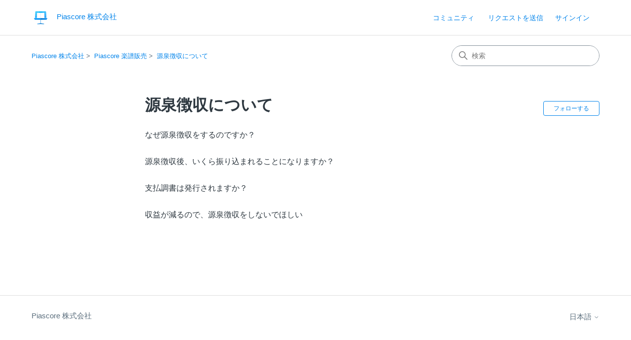

--- FILE ---
content_type: text/html; charset=utf-8
request_url: https://help.piascore.com/hc/ja/sections/15657632538009--%E6%BA%90%E6%B3%89%E5%BE%B4%E5%8F%8E%E3%81%AB%E3%81%A4%E3%81%84%E3%81%A6
body_size: 4941
content:
<!DOCTYPE html>
<html dir="ltr" lang="ja">
<head>
  <meta charset="utf-8" />
  <!-- v26880 -->


  <title> 源泉徴収について &ndash; Piascore 株式会社</title>

  

  <link rel="canonical" href="https://help.piascore.com/hc/ja/sections/15657632538009--%E6%BA%90%E6%B3%89%E5%BE%B4%E5%8F%8E%E3%81%AB%E3%81%A4%E3%81%84%E3%81%A6">
<link rel="alternate" hreflang="ja" href="https://help.piascore.com/hc/ja/sections/15657632538009--%E6%BA%90%E6%B3%89%E5%BE%B4%E5%8F%8E%E3%81%AB%E3%81%A4%E3%81%84%E3%81%A6">

  <link rel="stylesheet" href="//static.zdassets.com/hc/assets/application-f34d73e002337ab267a13449ad9d7955.css" media="all" id="stylesheet" />
  <link rel="stylesheet" type="text/css" href="/hc/theming_assets/2200582/360000038592/style.css?digest=54061770351769">

  <link rel="icon" type="image/x-icon" href="/hc/theming_assets/01HZKY37MCZ89CRTNENV5SFMV7">

    

  <meta content="width=device-width, initial-scale=1.0" name="viewport" />
<!-- Make the translated search clear button label available for use in JS -->
<!-- See buildClearSearchButton() in script.js -->
<script type="text/javascript">window.searchClearButtonLabelLocalized = "検索をクリア";</script>
<script type="text/javascript">
  // Load ES module polyfill only for browsers that don't support ES modules
  if (!(HTMLScriptElement.supports && HTMLScriptElement.supports('importmap'))) {
    document.write('<script async src="/hc/theming_assets/01J4P1TKKXN5XWSCMP14FG0CWT"><\/script>');
  }
</script>
<script type="importmap">
{
  "imports": {
    "new-request-form": "/hc/theming_assets/01KEESTA5K4N7MS4V2SR9AMNHH",
    "flash-notifications": "/hc/theming_assets/01KEESTA1QSSQ17DWEHB1Y8PWW",
    "service-catalog": "/hc/theming_assets/01KEESTA50CB0F7STXWZX993ZT",
    "approval-requests": "/hc/theming_assets/01KEESTA9Q95TXW6X29ZTHDZY0",
    "approval-requests-translations": "/hc/theming_assets/01K22HHZ7AXRYYB0FDS10TEF4P",
    "new-request-form-translations": "/hc/theming_assets/01K22HHZ8537J9XVQEZKG5RZ7Y",
    "service-catalog-translations": "/hc/theming_assets/01K22HHZEE987P7R3SFW6FN8SK",
    "shared": "/hc/theming_assets/01KEESTA65XTBDGXZ4K9X2FXNX",
    "ticket-fields": "/hc/theming_assets/01KEESTA3619E5004E4C7SJXZ8",
    "wysiwyg": "/hc/theming_assets/01KEESTA745PWD8F4620R08MVD"
  }
}
</script>
<script type="module">
  import { renderFlashNotifications } from "flash-notifications";

  const settings = {"brand_color":"rgba(0, 131, 234, 1)","brand_text_color":"#FFFFFF","text_color":"#2F3941","link_color":"rgba(0, 131, 234, 1)","hover_link_color":"#0F3554","visited_link_color":"rgba(89, 126, 151, 1)","background_color":"#FFFFFF","heading_font":"-apple-system, BlinkMacSystemFont, 'Segoe UI', Helvetica, Arial, sans-serif","text_font":"-apple-system, BlinkMacSystemFont, 'Segoe UI', Helvetica, Arial, sans-serif","logo":"/hc/theming_assets/01HZKY37F8MJ3VH09Z6JBH3QJK","show_brand_name":true,"favicon":"/hc/theming_assets/01HZKY37MCZ89CRTNENV5SFMV7","homepage_background_image":"/hc/theming_assets/01HZKY37SH2ZRW5FF4HH4MSAP0","community_background_image":"/hc/theming_assets/01HZKY37YNHRHQMV9MGCZJFM3M","community_image":"/hc/theming_assets/01HZKY383GWTD9KCGG76NQ6AN3","instant_search":true,"scoped_kb_search":true,"scoped_community_search":true,"show_recent_activity":true,"show_articles_in_section":true,"show_article_author":true,"show_article_comments":true,"show_follow_article":true,"show_recently_viewed_articles":true,"show_related_articles":true,"show_article_sharing":true,"show_follow_section":true,"show_follow_post":true,"show_post_sharing":true,"show_follow_topic":true,"request_list_beta":false};
  const baseLocale = "ja";

  renderFlashNotifications(settings, baseLocale);
</script>

  
</head>
<body class="community-enabled">
  
  
  

  <a class="skip-navigation" tabindex="1" href="#main-content">メインコンテンツへスキップ</a>

<header class="header">
  <div class="logo">
    <a title="ホーム" href="/hc/ja">
      <img src="/hc/theming_assets/01HZKY37F8MJ3VH09Z6JBH3QJK" alt="Piascore 株式会社 ヘルプセンターのホームページ" />
      
        <span aria-hidden="true">Piascore 株式会社</span>
      
    </a>
  </div>

  <div class="nav-wrapper-desktop">
    <nav class="user-nav" id="user-nav" aria-label="ユーザーナビゲーション">
      <ul class="user-nav-list">
        <li><a href="/hc/ja/community/topics">コミュニティ</a></li>
        <li></li>
        <li><a class="submit-a-request" href="/hc/ja/requests/new">リクエストを送信</a></li>
        
          <li>
            <a class="sign-in" rel="nofollow" data-auth-action="signin" title="ダイアログを表示します" role="button" href="/hc/ja/signin?return_to=https%3A%2F%2Fhelp.piascore.com%2Fhc%2Fja%2Fsections%2F15657632538009--%25E6%25BA%2590%25E6%25B3%2589%25E5%25BE%25B4%25E5%258F%258E%25E3%2581%25AB%25E3%2581%25A4%25E3%2581%2584%25E3%2581%25A6">
              サインイン
            </a>
          </li>
        
      </ul>
    </nav>
    
  </div>

  <div class="nav-wrapper-mobile">
    <button class="menu-button-mobile" aria-controls="user-nav-mobile" aria-expanded="false" aria-label="ナビゲーションメニュを切り替え">
      
      <svg xmlns="http://www.w3.org/2000/svg" width="16" height="16" focusable="false" viewBox="0 0 16 16" class="icon-menu">
        <path fill="none" stroke="currentColor" stroke-linecap="round" d="M1.5 3.5h13m-13 4h13m-13 4h13"/>
      </svg>
    </button>
    <nav class="menu-list-mobile" id="user-nav-mobile" aria-expanded="false">
      <ul class="menu-list-mobile-items">
        
          <li class="item">
            <a rel="nofollow" data-auth-action="signin" title="ダイアログを表示します" role="button" href="/hc/ja/signin?return_to=https%3A%2F%2Fhelp.piascore.com%2Fhc%2Fja%2Fsections%2F15657632538009--%25E6%25BA%2590%25E6%25B3%2589%25E5%25BE%25B4%25E5%258F%258E%25E3%2581%25AB%25E3%2581%25A4%25E3%2581%2584%25E3%2581%25A6">
              サインイン
            </a>
          </li>
          <li class="nav-divider"></li>
        
        <li class="item"><a href="/hc/ja/community/topics">コミュニティ</a></li>
        <li class="item"><a class="submit-a-request" href="/hc/ja/requests/new">リクエストを送信</a></li>
        <li class="item"></li>
        <li class="nav-divider"></li>
        
      </ul>
    </nav>
  </div>

</header>


  <main role="main">
    <div class="container-divider"></div>
<div class="container">
  <div class="sub-nav">
    <nav aria-label="現在の場所">
  <ol class="breadcrumbs">
    
      <li>
        
          <a href="/hc/ja">Piascore 株式会社</a>
        
      </li>
    
      <li>
        
          <a href="/hc/ja/categories/360002540031-Piascore-%E6%A5%BD%E8%AD%9C%E8%B2%A9%E5%A3%B2">Piascore 楽譜販売</a>
        
      </li>
    
      <li>
        
          <a href="/hc/ja/sections/15657632538009--%E6%BA%90%E6%B3%89%E5%BE%B4%E5%8F%8E%E3%81%AB%E3%81%A4%E3%81%84%E3%81%A6"> 源泉徴収について</a>
        
      </li>
    
  </ol>
</nav>

    <div class="search-container">
      <svg xmlns="http://www.w3.org/2000/svg" width="12" height="12" focusable="false" viewBox="0 0 12 12" class="search-icon" aria-hidden="true">
        <circle cx="4.5" cy="4.5" r="4" fill="none" stroke="currentColor"/>
        <path stroke="currentColor" stroke-linecap="round" d="M11 11L7.5 7.5"/>
      </svg>
      <form role="search" class="search" data-search="" action="/hc/ja/search" accept-charset="UTF-8" method="get"><input type="hidden" name="utf8" value="&#x2713;" autocomplete="off" /><input type="hidden" name="category" id="category" value="360002540031" autocomplete="off" />
<input type="search" name="query" id="query" placeholder="検索" aria-label="検索" /></form>
    </div>
  </div>

  <div class="section-container">
    <section id="main-content" class="section-content">
      <header class="page-header">
        <h1> 源泉徴収について</h1>
        
          <div class="section-subscribe"><div data-helper="subscribe" data-json="{&quot;item&quot;:&quot;section&quot;,&quot;url&quot;:&quot;/hc/ja/sections/15657632538009--%E6%BA%90%E6%B3%89%E5%BE%B4%E5%8F%8E%E3%81%AB%E3%81%A4%E3%81%84%E3%81%A6/subscription.json?to=section&quot;,&quot;follow_label&quot;:&quot;フォローする&quot;,&quot;unfollow_label&quot;:&quot;フォローを止める&quot;,&quot;following_label&quot;:&quot;フォロー中&quot;,&quot;can_subscribe&quot;:true,&quot;is_subscribed&quot;:false,&quot;options&quot;:[{&quot;label&quot;:&quot;新しい記事&quot;,&quot;url&quot;:&quot;/hc/ja/sections/15657632538009--%E6%BA%90%E6%B3%89%E5%BE%B4%E5%8F%8E%E3%81%AB%E3%81%A4%E3%81%84%E3%81%A6/subscription.json?subscribe_to_grandchildren=false&quot;,&quot;selected&quot;:false},{&quot;label&quot;:&quot;新しい記事とコメント&quot;,&quot;url&quot;:&quot;/hc/ja/sections/15657632538009--%E6%BA%90%E6%B3%89%E5%BE%B4%E5%8F%8E%E3%81%AB%E3%81%A4%E3%81%84%E3%81%A6/subscription.json?subscribe_to_grandchildren=true&quot;,&quot;selected&quot;:false}]}"></div></div>
        
        
      </header>

      

      

      
        <ul class="article-list">
          
            <li class="article-list-item ">
              
              <a href="/hc/ja/articles/15657814399129-%E3%81%AA%E3%81%9C%E6%BA%90%E6%B3%89%E5%BE%B4%E5%8F%8E%E3%82%92%E3%81%99%E3%82%8B%E3%81%AE%E3%81%A7%E3%81%99%E3%81%8B" class="article-list-link">なぜ源泉徴収をするのですか？</a>
              
            </li>
          
            <li class="article-list-item ">
              
              <a href="/hc/ja/articles/15658357573017-%E6%BA%90%E6%B3%89%E5%BE%B4%E5%8F%8E%E5%BE%8C-%E3%81%84%E3%81%8F%E3%82%89%E6%8C%AF%E3%82%8A%E8%BE%BC%E3%81%BE%E3%82%8C%E3%82%8B%E3%81%93%E3%81%A8%E3%81%AB%E3%81%AA%E3%82%8A%E3%81%BE%E3%81%99%E3%81%8B" class="article-list-link">源泉徴収後、いくら振り込まれることになりますか？</a>
              
            </li>
          
            <li class="article-list-item ">
              
              <a href="/hc/ja/articles/15658181167385-%E6%94%AF%E6%89%95%E8%AA%BF%E6%9B%B8%E3%81%AF%E7%99%BA%E8%A1%8C%E3%81%95%E3%82%8C%E3%81%BE%E3%81%99%E3%81%8B" class="article-list-link">支払調書は発行されますか？</a>
              
            </li>
          
            <li class="article-list-item ">
              
              <a href="/hc/ja/articles/15657967427609-%E5%8F%8E%E7%9B%8A%E3%81%8C%E6%B8%9B%E3%82%8B%E3%81%AE%E3%81%A7-%E6%BA%90%E6%B3%89%E5%BE%B4%E5%8F%8E%E3%82%92%E3%81%97%E3%81%AA%E3%81%84%E3%81%A7%E3%81%BB%E3%81%97%E3%81%84" class="article-list-link">収益が減るので、源泉徴収をしないでほしい</a>
              
            </li>
          
        </ul>
      

      

    </section>
  </div>
</div>

  </main>

  <footer class="footer">
  <div class="footer-inner">
    <a title="ホーム" href="/hc/ja">Piascore 株式会社</a>

    <div class="footer-language-selector">
      
        <div class="dropdown language-selector">
          <button class="dropdown-toggle" aria-haspopup="true" aria-expanded="false">
            日本語
            <svg xmlns="http://www.w3.org/2000/svg" width="12" height="12" focusable="false" viewBox="0 0 12 12" class="dropdown-chevron-icon" aria-hidden="true">
              <path fill="none" stroke="currentColor" stroke-linecap="round" d="M3 4.5l2.6 2.6c.2.2.5.2.7 0L9 4.5"/>
            </svg>
          </button>
          <span class="dropdown-menu dropdown-menu-end" role="menu">
            
              <a href="/hc/change_language/en-us?return_to=%2Fhc%2Fen-us" dir="ltr" rel="nofollow" role="menuitem">
                English (US)
              </a>
            
              <a href="/hc/change_language/zh-cn?return_to=%2Fhc%2Fzh-cn" dir="ltr" rel="nofollow" role="menuitem">
                简体中文
              </a>
            
          </span>
        </div>
      
    </div>
  </div>
</footer>



  <!-- / -->

  
  <script src="//static.zdassets.com/hc/assets/ja.dab7145c93f6aa6cbfac.js"></script>
  

  <script type="text/javascript">
  /*

    Greetings sourcecode lurker!

    This is for internal Zendesk and legacy usage,
    we don't support or guarantee any of these values
    so please don't build stuff on top of them.

  */

  HelpCenter = {};
  HelpCenter.account = {"subdomain":"piascore","environment":"production","name":"Piascore, Inc."};
  HelpCenter.user = {"identifier":"da39a3ee5e6b4b0d3255bfef95601890afd80709","email":null,"name":"","role":"anonymous","avatar_url":"https://assets.zendesk.com/hc/assets/default_avatar.png","is_admin":false,"organizations":[],"groups":[]};
  HelpCenter.internal = {"asset_url":"//static.zdassets.com/hc/assets/","web_widget_asset_composer_url":"https://static.zdassets.com/ekr/snippet.js","current_session":{"locale":"ja","csrf_token":null,"shared_csrf_token":null},"usage_tracking":{"event":"section_viewed","data":"[base64]--695decc30e3cfdfff29b60f5f37ae22db6edb311","url":"https://help.piascore.com/hc/activity"},"current_record_id":null,"current_record_url":null,"current_record_title":null,"current_text_direction":"ltr","current_brand_id":360000038592,"current_brand_name":"Piascore, Inc.","current_brand_url":"https://piascore.zendesk.com","current_brand_active":true,"current_path":"/hc/ja/sections/15657632538009--%E6%BA%90%E6%B3%89%E5%BE%B4%E5%8F%8E%E3%81%AB%E3%81%A4%E3%81%84%E3%81%A6","show_autocomplete_breadcrumbs":true,"user_info_changing_enabled":false,"has_user_profiles_enabled":false,"has_end_user_attachments":true,"user_aliases_enabled":false,"has_anonymous_kb_voting":false,"has_multi_language_help_center":true,"show_at_mentions":false,"embeddables_config":{"embeddables_web_widget":false,"embeddables_help_center_auth_enabled":false,"embeddables_connect_ipms":false},"answer_bot_subdomain":"static","gather_plan_state":"subscribed","has_article_verification":false,"has_gather":true,"has_ckeditor":true,"has_community_enabled":true,"has_community_badges":false,"has_community_post_content_tagging":false,"has_gather_content_tags":false,"has_guide_content_tags":true,"has_user_segments":true,"has_answer_bot_web_form_enabled":false,"has_garden_modals":false,"theming_cookie_key":"hc-da39a3ee5e6b4b0d3255bfef95601890afd80709-2-preview","is_preview":false,"has_search_settings_in_plan":true,"theming_api_version":4,"theming_settings":{"brand_color":"rgba(0, 131, 234, 1)","brand_text_color":"#FFFFFF","text_color":"#2F3941","link_color":"rgba(0, 131, 234, 1)","hover_link_color":"#0F3554","visited_link_color":"rgba(89, 126, 151, 1)","background_color":"#FFFFFF","heading_font":"-apple-system, BlinkMacSystemFont, 'Segoe UI', Helvetica, Arial, sans-serif","text_font":"-apple-system, BlinkMacSystemFont, 'Segoe UI', Helvetica, Arial, sans-serif","logo":"/hc/theming_assets/01HZKY37F8MJ3VH09Z6JBH3QJK","show_brand_name":true,"favicon":"/hc/theming_assets/01HZKY37MCZ89CRTNENV5SFMV7","homepage_background_image":"/hc/theming_assets/01HZKY37SH2ZRW5FF4HH4MSAP0","community_background_image":"/hc/theming_assets/01HZKY37YNHRHQMV9MGCZJFM3M","community_image":"/hc/theming_assets/01HZKY383GWTD9KCGG76NQ6AN3","instant_search":true,"scoped_kb_search":true,"scoped_community_search":true,"show_recent_activity":true,"show_articles_in_section":true,"show_article_author":true,"show_article_comments":true,"show_follow_article":true,"show_recently_viewed_articles":true,"show_related_articles":true,"show_article_sharing":true,"show_follow_section":true,"show_follow_post":true,"show_post_sharing":true,"show_follow_topic":true,"request_list_beta":false},"has_pci_credit_card_custom_field":false,"help_center_restricted":false,"is_assuming_someone_else":false,"flash_messages":[],"user_photo_editing_enabled":true,"user_preferred_locale":"ja","base_locale":"ja","login_url":"https://piascore.zendesk.com/access?brand_id=360000038592\u0026return_to=https%3A%2F%2Fhelp.piascore.com%2Fhc%2Fja%2Fsections%2F15657632538009--%25E6%25BA%2590%25E6%25B3%2589%25E5%25BE%25B4%25E5%258F%258E%25E3%2581%25AB%25E3%2581%25A4%25E3%2581%2584%25E3%2581%25A6","has_alternate_templates":false,"has_custom_statuses_enabled":true,"has_hc_generative_answers_setting_enabled":true,"has_generative_search_with_zgpt_enabled":false,"has_suggested_initial_questions_enabled":false,"has_guide_service_catalog":false,"has_service_catalog_search_poc":false,"has_service_catalog_itam":false,"has_csat_reverse_2_scale_in_mobile":false,"has_knowledge_navigation":false,"has_unified_navigation":false,"has_unified_navigation_eap_access":false,"has_csat_bet365_branding":false,"version":"v26880","dev_mode":false};
</script>

  
  
  <script src="//static.zdassets.com/hc/assets/hc_enduser-9d4172d9b2efbb6d87e4b5da3258eefa.js"></script>
  <script type="text/javascript" src="/hc/theming_assets/2200582/360000038592/script.js?digest=54061770351769"></script>
  
</body>
</html>